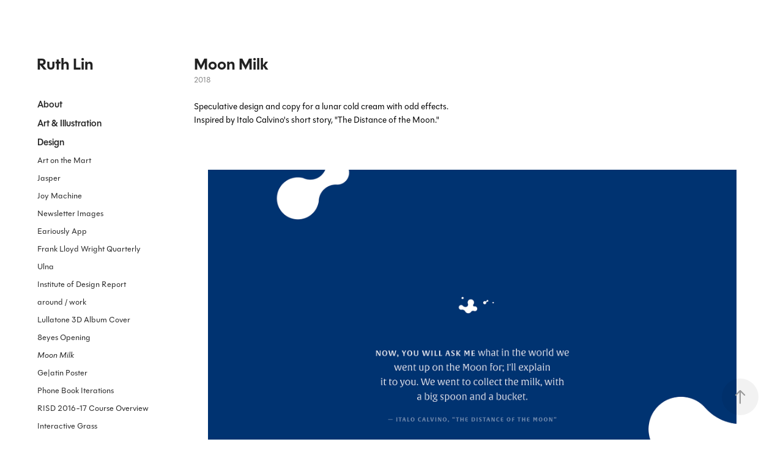

--- FILE ---
content_type: text/html; charset=utf-8
request_url: https://ruthl.in/moon-milk
body_size: 10274
content:
<!DOCTYPE HTML>
<html lang="en-US">
<head>
  <meta charset="UTF-8" />
  <meta name="viewport" content="width=device-width, initial-scale=1" />
      <meta name="keywords"  content="skincare,makeup,cream,bottle,Packaging,calvino,speculative,Label,copywriting,inspired" />
      <meta name="description"  content="Speculative design and copy for a lunar cold cream with odd effects. Inspired by Italo Calvino's short story, &quot;The Distance of the Moon.&quot;" />
      <meta name="twitter:card"  content="summary_large_image" />
      <meta name="twitter:site"  content="@AdobePortfolio" />
      <meta  property="og:title" content="Ruth Lin - Moon Milk" />
      <meta  property="og:description" content="Speculative design and copy for a lunar cold cream with odd effects. Inspired by Italo Calvino's short story, &quot;The Distance of the Moon.&quot;" />
      <meta  property="og:image" content="https://cdn.myportfolio.com/9d6cc6e5db0e56f873d2176015c5bb45/8c81eab1-61a3-43d3-b750-c25e6d9c0965_rwc_95x145x1174x920x1174.png?h=2cf734bb0289932ca82bd87f4e5cbb53" />
        <link rel="icon" href="https://cdn.myportfolio.com/9d6cc6e5db0e56f873d2176015c5bb45/1d0bb6ff-5117-439e-9b58-8a20eb3ad8c9_carw_1x1x32.png?h=6e8885957d1bc0ec86aab88f2f5697d7" />
      <link rel="stylesheet" href="/dist/css/main.css" type="text/css" />
      <link rel="stylesheet" href="https://cdn.myportfolio.com/9d6cc6e5db0e56f873d2176015c5bb45/112d2bc47f859d70d0e30dcc1a71c1d11762600491.css?h=a13b6ec999f018411372e9c3834f0e02" type="text/css" />
    <link rel="canonical" href="https://ruthl.in/moon-milk" />
      <title>Ruth Lin - Moon Milk</title>
    <script type="text/javascript" src="//use.typekit.net/ik/[base64].js?cb=35f77bfb8b50944859ea3d3804e7194e7a3173fb" async onload="
    try {
      window.Typekit.load();
    } catch (e) {
      console.warn('Typekit not loaded.');
    }
    "></script>
</head>
  <body class="transition-enabled">  <div class='page-background-video page-background-video-with-panel'>
  </div>
  <div class="js-responsive-nav">
    <div class="responsive-nav has-social">
      <div class="close-responsive-click-area js-close-responsive-nav">
        <div class="close-responsive-button"></div>
      </div>
          <nav data-hover-hint="nav">
      <div class="page-title">
        <a href="/about" >About</a>
      </div>
              <ul class="group">
                  <li class="gallery-title"><a href="/art" >Art &amp; Illustration</a></li>
              </ul>
              <ul class="group">
                  <li class="gallery-title"><a href="/gd" >Design</a></li>
            <li class="project-title"><a href="/art-on-the-mart" >Art on the Mart</a></li>
            <li class="project-title"><a href="/jasper" >Jasper</a></li>
            <li class="project-title"><a href="/joy-machine" >Joy Machine</a></li>
            <li class="project-title"><a href="/newsletter-images" >Newsletter Images</a></li>
            <li class="project-title"><a href="/eariously-app" >Eariously App</a></li>
            <li class="project-title"><a href="/frank-lloyd-wright-quarterly" >Frank Lloyd Wright Quarterly</a></li>
            <li class="project-title"><a href="/ulna" >Ulna</a></li>
            <li class="project-title"><a href="/idit-report" >Institute of Design Report</a></li>
            <li class="project-title"><a href="/around-work" >around / work</a></li>
            <li class="project-title"><a href="/lullatone-3d-album-cover-reboot" >Lullatone 3D Album Cover</a></li>
            <li class="project-title"><a href="/8eyes-opening" >8eyes Opening</a></li>
            <li class="project-title"><a href="/moon-milk" class="active">Moon Milk</a></li>
            <li class="project-title"><a href="/gelatin-poster" >Ge|atin Poster</a></li>
            <li class="project-title"><a href="/phone-book-iterations" >Phone Book Iterations</a></li>
            <li class="project-title"><a href="/risd-2016-17-course-overview" >RISD 2016-17 Course Overview</a></li>
            <li class="project-title"><a href="/interactive-grass" >Interactive Grass</a></li>
            <li class="project-title"><a href="/touch-me" >Touch Me</a></li>
            <li class="project-title"><a href="/nebula-cam" >Nebula Cam</a></li>
            <li class="project-title"><a href="/a-tfb-with-the-bfg" >A TFB with the BFG</a></li>
            <li class="project-title"><a href="/risd-convocation-gifs" >RISD Convocation 2016</a></li>
            <li class="project-title"><a href="/fuck-content" >Fuck Content</a></li>
            <li class="project-title"><a href="/joe-colombo-poster" >Joe Colombo Poster</a></li>
              </ul>
              <div class="social pf-nav-social" data-hover-hint="navSocialIcons">
                <ul>
                        <li>
                          <a href="http://www.behance.net/ruthlin" target="_blank">
                            <svg id="Layer_1" data-name="Layer 1" xmlns="http://www.w3.org/2000/svg" viewBox="0 0 30 24" class="icon"><path id="path-1" d="M18.83,14.38a2.78,2.78,0,0,0,.65,1.9,2.31,2.31,0,0,0,1.7.59,2.31,2.31,0,0,0,1.38-.41,1.79,1.79,0,0,0,.71-0.87h2.31a4.48,4.48,0,0,1-1.71,2.53,5,5,0,0,1-2.78.76,5.53,5.53,0,0,1-2-.37,4.34,4.34,0,0,1-1.55-1,4.77,4.77,0,0,1-1-1.63,6.29,6.29,0,0,1,0-4.13,4.83,4.83,0,0,1,1-1.64A4.64,4.64,0,0,1,19.09,9a4.86,4.86,0,0,1,2-.4A4.5,4.5,0,0,1,23.21,9a4.36,4.36,0,0,1,1.5,1.3,5.39,5.39,0,0,1,.84,1.86,7,7,0,0,1,.18,2.18h-6.9Zm3.67-3.24A1.94,1.94,0,0,0,21,10.6a2.26,2.26,0,0,0-1,.22,2,2,0,0,0-.66.54,1.94,1.94,0,0,0-.35.69,3.47,3.47,0,0,0-.12.65h4.29A2.75,2.75,0,0,0,22.5,11.14ZM18.29,6h5.36V7.35H18.29V6ZM13.89,17.7a4.4,4.4,0,0,1-1.51.7,6.44,6.44,0,0,1-1.73.22H4.24V5.12h6.24a7.7,7.7,0,0,1,1.73.17,3.67,3.67,0,0,1,1.33.56,2.6,2.6,0,0,1,.86,1,3.74,3.74,0,0,1,.3,1.58,3,3,0,0,1-.46,1.7,3.33,3.33,0,0,1-1.35,1.12,3.19,3.19,0,0,1,1.82,1.26,3.79,3.79,0,0,1,.59,2.17,3.79,3.79,0,0,1-.39,1.77A3.24,3.24,0,0,1,13.89,17.7ZM11.72,8.19a1.25,1.25,0,0,0-.45-0.47,1.88,1.88,0,0,0-.64-0.24,5.5,5.5,0,0,0-.76-0.05H7.16v3.16h3a2,2,0,0,0,1.28-.38A1.43,1.43,0,0,0,11.89,9,1.73,1.73,0,0,0,11.72,8.19ZM11.84,13a2.39,2.39,0,0,0-1.52-.45H7.16v3.73h3.11a3.61,3.61,0,0,0,.82-0.09A2,2,0,0,0,11.77,16a1.39,1.39,0,0,0,.47-0.54,1.85,1.85,0,0,0,.17-0.88A1.77,1.77,0,0,0,11.84,13Z"/></svg>
                          </a>
                        </li>
                        <li>
                          <a href="http://www.linkedin.com/in/linruth" target="_blank">
                            <svg version="1.1" id="Layer_1" xmlns="http://www.w3.org/2000/svg" xmlns:xlink="http://www.w3.org/1999/xlink" viewBox="0 0 30 24" style="enable-background:new 0 0 30 24;" xml:space="preserve" class="icon">
                            <path id="path-1_24_" d="M19.6,19v-5.8c0-1.4-0.5-2.4-1.7-2.4c-1,0-1.5,0.7-1.8,1.3C16,12.3,16,12.6,16,13v6h-3.4
                              c0,0,0.1-9.8,0-10.8H16v1.5c0,0,0,0,0,0h0v0C16.4,9,17.2,7.9,19,7.9c2.3,0,4,1.5,4,4.9V19H19.6z M8.9,6.7L8.9,6.7
                              C7.7,6.7,7,5.9,7,4.9C7,3.8,7.8,3,8.9,3s1.9,0.8,1.9,1.9C10.9,5.9,10.1,6.7,8.9,6.7z M10.6,19H7.2V8.2h3.4V19z"/>
                            </svg>
                          </a>
                        </li>
                        <li>
                          <a href="https://www.instagram.com/rootily/" target="_blank">
                            <svg version="1.1" id="Layer_1" xmlns="http://www.w3.org/2000/svg" xmlns:xlink="http://www.w3.org/1999/xlink" viewBox="0 0 30 24" style="enable-background:new 0 0 30 24;" xml:space="preserve" class="icon">
                            <g>
                              <path d="M15,5.4c2.1,0,2.4,0,3.2,0c0.8,0,1.2,0.2,1.5,0.3c0.4,0.1,0.6,0.3,0.9,0.6c0.3,0.3,0.5,0.5,0.6,0.9
                                c0.1,0.3,0.2,0.7,0.3,1.5c0,0.8,0,1.1,0,3.2s0,2.4,0,3.2c0,0.8-0.2,1.2-0.3,1.5c-0.1,0.4-0.3,0.6-0.6,0.9c-0.3,0.3-0.5,0.5-0.9,0.6
                                c-0.3,0.1-0.7,0.2-1.5,0.3c-0.8,0-1.1,0-3.2,0s-2.4,0-3.2,0c-0.8,0-1.2-0.2-1.5-0.3c-0.4-0.1-0.6-0.3-0.9-0.6
                                c-0.3-0.3-0.5-0.5-0.6-0.9c-0.1-0.3-0.2-0.7-0.3-1.5c0-0.8,0-1.1,0-3.2s0-2.4,0-3.2c0-0.8,0.2-1.2,0.3-1.5c0.1-0.4,0.3-0.6,0.6-0.9
                                c0.3-0.3,0.5-0.5,0.9-0.6c0.3-0.1,0.7-0.2,1.5-0.3C12.6,5.4,12.9,5.4,15,5.4 M15,4c-2.2,0-2.4,0-3.3,0c-0.9,0-1.4,0.2-1.9,0.4
                                c-0.5,0.2-1,0.5-1.4,0.9C7.9,5.8,7.6,6.2,7.4,6.8C7.2,7.3,7.1,7.9,7,8.7C7,9.6,7,9.8,7,12s0,2.4,0,3.3c0,0.9,0.2,1.4,0.4,1.9
                                c0.2,0.5,0.5,1,0.9,1.4c0.4,0.4,0.9,0.7,1.4,0.9c0.5,0.2,1.1,0.3,1.9,0.4c0.9,0,1.1,0,3.3,0s2.4,0,3.3,0c0.9,0,1.4-0.2,1.9-0.4
                                c0.5-0.2,1-0.5,1.4-0.9c0.4-0.4,0.7-0.9,0.9-1.4c0.2-0.5,0.3-1.1,0.4-1.9c0-0.9,0-1.1,0-3.3s0-2.4,0-3.3c0-0.9-0.2-1.4-0.4-1.9
                                c-0.2-0.5-0.5-1-0.9-1.4c-0.4-0.4-0.9-0.7-1.4-0.9c-0.5-0.2-1.1-0.3-1.9-0.4C17.4,4,17.2,4,15,4L15,4L15,4z"/>
                              <path d="M15,7.9c-2.3,0-4.1,1.8-4.1,4.1s1.8,4.1,4.1,4.1s4.1-1.8,4.1-4.1S17.3,7.9,15,7.9L15,7.9z M15,14.7c-1.5,0-2.7-1.2-2.7-2.7
                                c0-1.5,1.2-2.7,2.7-2.7s2.7,1.2,2.7,2.7C17.7,13.5,16.5,14.7,15,14.7L15,14.7z"/>
                              <path d="M20.2,7.7c0,0.5-0.4,1-1,1s-1-0.4-1-1s0.4-1,1-1S20.2,7.2,20.2,7.7L20.2,7.7z"/>
                            </g>
                            </svg>
                          </a>
                        </li>
                        <li>
                          <a href="https://dribbble.com/rootily" target="_blank">
                            <svg xmlns="http://www.w3.org/2000/svg" xmlns:xlink="http://www.w3.org/1999/xlink" version="1.1" id="Layer_1" x="0px" y="0px" viewBox="0 0 30 24" xml:space="preserve" class="icon"><path d="M15 20c-4.41 0-8-3.59-8-8s3.59-8 8-8c4.41 0 8 3.6 8 8S19.41 20 15 20L15 20z M21.75 13.1 c-0.23-0.07-2.12-0.64-4.26-0.29c0.89 2.5 1.3 4.5 1.3 4.87C20.35 16.6 21.4 15 21.8 13.1L21.75 13.1z M17.67 18.3 c-0.1-0.6-0.5-2.69-1.46-5.18c-0.02 0-0.03 0.01-0.05 0.01c-3.85 1.34-5.24 4.02-5.36 4.27c1.16 0.9 2.6 1.4 4.2 1.4 C15.95 18.8 16.9 18.6 17.7 18.3L17.67 18.3z M9.92 16.58c0.15-0.27 2.03-3.37 5.55-4.51c0.09-0.03 0.18-0.06 0.27-0.08 c-0.17-0.39-0.36-0.78-0.55-1.16c-3.41 1.02-6.72 0.98-7.02 0.97c0 0.1 0 0.1 0 0.21C8.17 13.8 8.8 15.4 9.9 16.58L9.92 16.6 z M8.31 10.61c0.31 0 3.1 0 6.32-0.83c-1.13-2.01-2.35-3.7-2.53-3.95C10.18 6.7 8.8 8.5 8.3 10.61L8.31 10.61z M13.4 5.4 c0.19 0.2 1.4 1.9 2.5 4c2.43-0.91 3.46-2.29 3.58-2.47C18.32 5.8 16.7 5.2 15 5.18C14.45 5.2 13.9 5.2 13.4 5.4 L13.4 5.37z M20.29 7.69c-0.14 0.19-1.29 1.66-3.82 2.69c0.16 0.3 0.3 0.7 0.5 0.99c0.05 0.1 0.1 0.2 0.1 0.3 c2.27-0.29 4.5 0.2 4.8 0.22C21.82 10.3 21.2 8.8 20.3 7.69L20.29 7.69z"/></svg>
                          </a>
                        </li>
                </ul>
              </div>
          </nav>
    </div>
  </div>
  <div class="site-wrap cfix js-site-wrap">
    <div class="site-container">
      <div class="site-content e2e-site-content">
        <div class="sidebar-content">
          <header class="site-header">
              <div class="logo-wrap" data-hover-hint="logo">
                    <div class="logo e2e-site-logo-text logo-text  ">
    <a href="/gd" class="preserve-whitespace">Ruth Lin</a>

</div>
              </div>
  <div class="hamburger-click-area js-hamburger">
    <div class="hamburger">
      <i></i>
      <i></i>
      <i></i>
    </div>
  </div>
          </header>
              <nav data-hover-hint="nav">
      <div class="page-title">
        <a href="/about" >About</a>
      </div>
              <ul class="group">
                  <li class="gallery-title"><a href="/art" >Art &amp; Illustration</a></li>
              </ul>
              <ul class="group">
                  <li class="gallery-title"><a href="/gd" >Design</a></li>
            <li class="project-title"><a href="/art-on-the-mart" >Art on the Mart</a></li>
            <li class="project-title"><a href="/jasper" >Jasper</a></li>
            <li class="project-title"><a href="/joy-machine" >Joy Machine</a></li>
            <li class="project-title"><a href="/newsletter-images" >Newsletter Images</a></li>
            <li class="project-title"><a href="/eariously-app" >Eariously App</a></li>
            <li class="project-title"><a href="/frank-lloyd-wright-quarterly" >Frank Lloyd Wright Quarterly</a></li>
            <li class="project-title"><a href="/ulna" >Ulna</a></li>
            <li class="project-title"><a href="/idit-report" >Institute of Design Report</a></li>
            <li class="project-title"><a href="/around-work" >around / work</a></li>
            <li class="project-title"><a href="/lullatone-3d-album-cover-reboot" >Lullatone 3D Album Cover</a></li>
            <li class="project-title"><a href="/8eyes-opening" >8eyes Opening</a></li>
            <li class="project-title"><a href="/moon-milk" class="active">Moon Milk</a></li>
            <li class="project-title"><a href="/gelatin-poster" >Ge|atin Poster</a></li>
            <li class="project-title"><a href="/phone-book-iterations" >Phone Book Iterations</a></li>
            <li class="project-title"><a href="/risd-2016-17-course-overview" >RISD 2016-17 Course Overview</a></li>
            <li class="project-title"><a href="/interactive-grass" >Interactive Grass</a></li>
            <li class="project-title"><a href="/touch-me" >Touch Me</a></li>
            <li class="project-title"><a href="/nebula-cam" >Nebula Cam</a></li>
            <li class="project-title"><a href="/a-tfb-with-the-bfg" >A TFB with the BFG</a></li>
            <li class="project-title"><a href="/risd-convocation-gifs" >RISD Convocation 2016</a></li>
            <li class="project-title"><a href="/fuck-content" >Fuck Content</a></li>
            <li class="project-title"><a href="/joe-colombo-poster" >Joe Colombo Poster</a></li>
              </ul>
                  <div class="social pf-nav-social" data-hover-hint="navSocialIcons">
                    <ul>
                            <li>
                              <a href="http://www.behance.net/ruthlin" target="_blank">
                                <svg id="Layer_1" data-name="Layer 1" xmlns="http://www.w3.org/2000/svg" viewBox="0 0 30 24" class="icon"><path id="path-1" d="M18.83,14.38a2.78,2.78,0,0,0,.65,1.9,2.31,2.31,0,0,0,1.7.59,2.31,2.31,0,0,0,1.38-.41,1.79,1.79,0,0,0,.71-0.87h2.31a4.48,4.48,0,0,1-1.71,2.53,5,5,0,0,1-2.78.76,5.53,5.53,0,0,1-2-.37,4.34,4.34,0,0,1-1.55-1,4.77,4.77,0,0,1-1-1.63,6.29,6.29,0,0,1,0-4.13,4.83,4.83,0,0,1,1-1.64A4.64,4.64,0,0,1,19.09,9a4.86,4.86,0,0,1,2-.4A4.5,4.5,0,0,1,23.21,9a4.36,4.36,0,0,1,1.5,1.3,5.39,5.39,0,0,1,.84,1.86,7,7,0,0,1,.18,2.18h-6.9Zm3.67-3.24A1.94,1.94,0,0,0,21,10.6a2.26,2.26,0,0,0-1,.22,2,2,0,0,0-.66.54,1.94,1.94,0,0,0-.35.69,3.47,3.47,0,0,0-.12.65h4.29A2.75,2.75,0,0,0,22.5,11.14ZM18.29,6h5.36V7.35H18.29V6ZM13.89,17.7a4.4,4.4,0,0,1-1.51.7,6.44,6.44,0,0,1-1.73.22H4.24V5.12h6.24a7.7,7.7,0,0,1,1.73.17,3.67,3.67,0,0,1,1.33.56,2.6,2.6,0,0,1,.86,1,3.74,3.74,0,0,1,.3,1.58,3,3,0,0,1-.46,1.7,3.33,3.33,0,0,1-1.35,1.12,3.19,3.19,0,0,1,1.82,1.26,3.79,3.79,0,0,1,.59,2.17,3.79,3.79,0,0,1-.39,1.77A3.24,3.24,0,0,1,13.89,17.7ZM11.72,8.19a1.25,1.25,0,0,0-.45-0.47,1.88,1.88,0,0,0-.64-0.24,5.5,5.5,0,0,0-.76-0.05H7.16v3.16h3a2,2,0,0,0,1.28-.38A1.43,1.43,0,0,0,11.89,9,1.73,1.73,0,0,0,11.72,8.19ZM11.84,13a2.39,2.39,0,0,0-1.52-.45H7.16v3.73h3.11a3.61,3.61,0,0,0,.82-0.09A2,2,0,0,0,11.77,16a1.39,1.39,0,0,0,.47-0.54,1.85,1.85,0,0,0,.17-0.88A1.77,1.77,0,0,0,11.84,13Z"/></svg>
                              </a>
                            </li>
                            <li>
                              <a href="http://www.linkedin.com/in/linruth" target="_blank">
                                <svg version="1.1" id="Layer_1" xmlns="http://www.w3.org/2000/svg" xmlns:xlink="http://www.w3.org/1999/xlink" viewBox="0 0 30 24" style="enable-background:new 0 0 30 24;" xml:space="preserve" class="icon">
                                <path id="path-1_24_" d="M19.6,19v-5.8c0-1.4-0.5-2.4-1.7-2.4c-1,0-1.5,0.7-1.8,1.3C16,12.3,16,12.6,16,13v6h-3.4
                                  c0,0,0.1-9.8,0-10.8H16v1.5c0,0,0,0,0,0h0v0C16.4,9,17.2,7.9,19,7.9c2.3,0,4,1.5,4,4.9V19H19.6z M8.9,6.7L8.9,6.7
                                  C7.7,6.7,7,5.9,7,4.9C7,3.8,7.8,3,8.9,3s1.9,0.8,1.9,1.9C10.9,5.9,10.1,6.7,8.9,6.7z M10.6,19H7.2V8.2h3.4V19z"/>
                                </svg>
                              </a>
                            </li>
                            <li>
                              <a href="https://www.instagram.com/rootily/" target="_blank">
                                <svg version="1.1" id="Layer_1" xmlns="http://www.w3.org/2000/svg" xmlns:xlink="http://www.w3.org/1999/xlink" viewBox="0 0 30 24" style="enable-background:new 0 0 30 24;" xml:space="preserve" class="icon">
                                <g>
                                  <path d="M15,5.4c2.1,0,2.4,0,3.2,0c0.8,0,1.2,0.2,1.5,0.3c0.4,0.1,0.6,0.3,0.9,0.6c0.3,0.3,0.5,0.5,0.6,0.9
                                    c0.1,0.3,0.2,0.7,0.3,1.5c0,0.8,0,1.1,0,3.2s0,2.4,0,3.2c0,0.8-0.2,1.2-0.3,1.5c-0.1,0.4-0.3,0.6-0.6,0.9c-0.3,0.3-0.5,0.5-0.9,0.6
                                    c-0.3,0.1-0.7,0.2-1.5,0.3c-0.8,0-1.1,0-3.2,0s-2.4,0-3.2,0c-0.8,0-1.2-0.2-1.5-0.3c-0.4-0.1-0.6-0.3-0.9-0.6
                                    c-0.3-0.3-0.5-0.5-0.6-0.9c-0.1-0.3-0.2-0.7-0.3-1.5c0-0.8,0-1.1,0-3.2s0-2.4,0-3.2c0-0.8,0.2-1.2,0.3-1.5c0.1-0.4,0.3-0.6,0.6-0.9
                                    c0.3-0.3,0.5-0.5,0.9-0.6c0.3-0.1,0.7-0.2,1.5-0.3C12.6,5.4,12.9,5.4,15,5.4 M15,4c-2.2,0-2.4,0-3.3,0c-0.9,0-1.4,0.2-1.9,0.4
                                    c-0.5,0.2-1,0.5-1.4,0.9C7.9,5.8,7.6,6.2,7.4,6.8C7.2,7.3,7.1,7.9,7,8.7C7,9.6,7,9.8,7,12s0,2.4,0,3.3c0,0.9,0.2,1.4,0.4,1.9
                                    c0.2,0.5,0.5,1,0.9,1.4c0.4,0.4,0.9,0.7,1.4,0.9c0.5,0.2,1.1,0.3,1.9,0.4c0.9,0,1.1,0,3.3,0s2.4,0,3.3,0c0.9,0,1.4-0.2,1.9-0.4
                                    c0.5-0.2,1-0.5,1.4-0.9c0.4-0.4,0.7-0.9,0.9-1.4c0.2-0.5,0.3-1.1,0.4-1.9c0-0.9,0-1.1,0-3.3s0-2.4,0-3.3c0-0.9-0.2-1.4-0.4-1.9
                                    c-0.2-0.5-0.5-1-0.9-1.4c-0.4-0.4-0.9-0.7-1.4-0.9c-0.5-0.2-1.1-0.3-1.9-0.4C17.4,4,17.2,4,15,4L15,4L15,4z"/>
                                  <path d="M15,7.9c-2.3,0-4.1,1.8-4.1,4.1s1.8,4.1,4.1,4.1s4.1-1.8,4.1-4.1S17.3,7.9,15,7.9L15,7.9z M15,14.7c-1.5,0-2.7-1.2-2.7-2.7
                                    c0-1.5,1.2-2.7,2.7-2.7s2.7,1.2,2.7,2.7C17.7,13.5,16.5,14.7,15,14.7L15,14.7z"/>
                                  <path d="M20.2,7.7c0,0.5-0.4,1-1,1s-1-0.4-1-1s0.4-1,1-1S20.2,7.2,20.2,7.7L20.2,7.7z"/>
                                </g>
                                </svg>
                              </a>
                            </li>
                            <li>
                              <a href="https://dribbble.com/rootily" target="_blank">
                                <svg xmlns="http://www.w3.org/2000/svg" xmlns:xlink="http://www.w3.org/1999/xlink" version="1.1" id="Layer_1" x="0px" y="0px" viewBox="0 0 30 24" xml:space="preserve" class="icon"><path d="M15 20c-4.41 0-8-3.59-8-8s3.59-8 8-8c4.41 0 8 3.6 8 8S19.41 20 15 20L15 20z M21.75 13.1 c-0.23-0.07-2.12-0.64-4.26-0.29c0.89 2.5 1.3 4.5 1.3 4.87C20.35 16.6 21.4 15 21.8 13.1L21.75 13.1z M17.67 18.3 c-0.1-0.6-0.5-2.69-1.46-5.18c-0.02 0-0.03 0.01-0.05 0.01c-3.85 1.34-5.24 4.02-5.36 4.27c1.16 0.9 2.6 1.4 4.2 1.4 C15.95 18.8 16.9 18.6 17.7 18.3L17.67 18.3z M9.92 16.58c0.15-0.27 2.03-3.37 5.55-4.51c0.09-0.03 0.18-0.06 0.27-0.08 c-0.17-0.39-0.36-0.78-0.55-1.16c-3.41 1.02-6.72 0.98-7.02 0.97c0 0.1 0 0.1 0 0.21C8.17 13.8 8.8 15.4 9.9 16.58L9.92 16.6 z M8.31 10.61c0.31 0 3.1 0 6.32-0.83c-1.13-2.01-2.35-3.7-2.53-3.95C10.18 6.7 8.8 8.5 8.3 10.61L8.31 10.61z M13.4 5.4 c0.19 0.2 1.4 1.9 2.5 4c2.43-0.91 3.46-2.29 3.58-2.47C18.32 5.8 16.7 5.2 15 5.18C14.45 5.2 13.9 5.2 13.4 5.4 L13.4 5.37z M20.29 7.69c-0.14 0.19-1.29 1.66-3.82 2.69c0.16 0.3 0.3 0.7 0.5 0.99c0.05 0.1 0.1 0.2 0.1 0.3 c2.27-0.29 4.5 0.2 4.8 0.22C21.82 10.3 21.2 8.8 20.3 7.69L20.29 7.69z"/></svg>
                              </a>
                            </li>
                    </ul>
                  </div>
              </nav>
        </div>
        <main>
  <div class="page-container" data-context="page.page.container" data-hover-hint="pageContainer">
    <section class="page standard-modules">
        <header class="page-header content" data-context="pages" data-identity="id:p5cbefdd965b12e74cc751db398927ba576eee28b602e5f50c94ae" data-hover-hint="pageHeader" data-hover-hint-id="p5cbefdd965b12e74cc751db398927ba576eee28b602e5f50c94ae">
            <h1 class="title preserve-whitespace e2e-site-page-title">Moon Milk</h1>
            <div class="date">2018</div>
            <p class="description">Speculative design and copy for a lunar cold cream with odd effects. Inspired by Italo Calvino's short story, &quot;The Distance of the Moon.&quot;</p>
        </header>
      <div class="page-content js-page-content" data-context="pages" data-identity="id:p5cbefdd965b12e74cc751db398927ba576eee28b602e5f50c94ae">
        <div id="project-canvas" class="js-project-modules modules content">
          <div id="project-modules">
              
              <div class="project-module module image project-module-image js-js-project-module"  style="padding-top: 0px;
padding-bottom: 0px;
">

  

  
     <div class="js-lightbox" data-src="https://cdn.myportfolio.com/9d6cc6e5db0e56f873d2176015c5bb45/e4a16ad3-b0ea-4584-844b-bc56d4dcda56.png?h=c2b8ff617321227964ff4d8be7d630db">
           <img
             class="js-lazy e2e-site-project-module-image"
             src="[data-uri]"
             data-src="https://cdn.myportfolio.com/9d6cc6e5db0e56f873d2176015c5bb45/e4a16ad3-b0ea-4584-844b-bc56d4dcda56_rw_1920.png?h=ff2237b64b32be4c89b945992411b006"
             data-srcset="https://cdn.myportfolio.com/9d6cc6e5db0e56f873d2176015c5bb45/e4a16ad3-b0ea-4584-844b-bc56d4dcda56_rw_600.png?h=d7059548fb1621733588a1d3bb3b435c 600w,https://cdn.myportfolio.com/9d6cc6e5db0e56f873d2176015c5bb45/e4a16ad3-b0ea-4584-844b-bc56d4dcda56_rw_1200.png?h=c12f62dc3f42d806c75ab3cb160fa5e5 1200w,https://cdn.myportfolio.com/9d6cc6e5db0e56f873d2176015c5bb45/e4a16ad3-b0ea-4584-844b-bc56d4dcda56_rw_1920.png?h=ff2237b64b32be4c89b945992411b006 1920w,"
             data-sizes="(max-width: 1920px) 100vw, 1920px"
             width="1920"
             height="0"
             style="padding-bottom: 217.83%; background: rgba(0, 0, 0, 0.03)"
             
           >
     </div>
  

</div>

              
              
              
              
              
              
              
              
              
              <div class="project-module module image project-module-image js-js-project-module" >

  

  
     <div class="js-lightbox" data-src="https://cdn.myportfolio.com/9d6cc6e5db0e56f873d2176015c5bb45/fa43c319-2bac-4a25-934c-c7868f4c2baf.png?h=5f6928c80bff17cb65e8fc42f0b182ed">
           <img
             class="js-lazy e2e-site-project-module-image"
             src="[data-uri]"
             data-src="https://cdn.myportfolio.com/9d6cc6e5db0e56f873d2176015c5bb45/fa43c319-2bac-4a25-934c-c7868f4c2baf_rw_1920.png?h=5a4348923bb08ceb720a90b4e4f20078"
             data-srcset="https://cdn.myportfolio.com/9d6cc6e5db0e56f873d2176015c5bb45/fa43c319-2bac-4a25-934c-c7868f4c2baf_rw_600.png?h=50ed1b19087d3b8a47530a5473e4d1bb 600w,https://cdn.myportfolio.com/9d6cc6e5db0e56f873d2176015c5bb45/fa43c319-2bac-4a25-934c-c7868f4c2baf_rw_1200.png?h=77936ed5d9839566ca80d2813d78be0d 1200w,https://cdn.myportfolio.com/9d6cc6e5db0e56f873d2176015c5bb45/fa43c319-2bac-4a25-934c-c7868f4c2baf_rw_1920.png?h=5a4348923bb08ceb720a90b4e4f20078 1920w,"
             data-sizes="(max-width: 1920px) 100vw, 1920px"
             width="1920"
             height="0"
             style="padding-bottom: 69.5%; background: rgba(0, 0, 0, 0.03)"
             
           >
     </div>
  

</div>

              
              
              
              
              
              
              
              
          </div>
        </div>
      </div>
    </section>
          <section class="other-projects" data-context="page.page.other_pages" data-hover-hint="otherPages">
            <div class="title-wrapper">
              <div class="title-container">
                  <h3 class="other-projects-title preserve-whitespace">More projects:</h3>
              </div>
            </div>
            <div class="project-covers">
                  <a class="project-cover js-project-cover-touch hold-space" href="/eariously-app" data-context="pages" data-identity="id:p5ea348b856739e3b4bf5fa95ace9af6efd6394eb481e25ed9574c" >
                    <div class="cover-content-container">
                      <div class="cover-image-wrap">
                        <div class="cover-image">
                            <div class="cover cover-normal">

            <img
              class="cover__img js-lazy"
              src="https://cdn.myportfolio.com/9d6cc6e5db0e56f873d2176015c5bb45/5cc32079-d041-4d22-8346-133e197415dc_rwc_405x138x1088x850x32.gif?h=f5fc05c34c128fa3d8ef7a13c6ceba09"
              data-src="https://cdn.myportfolio.com/9d6cc6e5db0e56f873d2176015c5bb45/5cc32079-d041-4d22-8346-133e197415dc_rwc_405x138x1088x850x1088.gif?h=bbb65bcd95d42c460c25083e4916903a"
              data-srcset="https://cdn.myportfolio.com/9d6cc6e5db0e56f873d2176015c5bb45/5cc32079-d041-4d22-8346-133e197415dc_rwc_405x138x1088x850x640.gif?h=2b66dc124ebe524a5f6454129eed8246 640w, https://cdn.myportfolio.com/9d6cc6e5db0e56f873d2176015c5bb45/5cc32079-d041-4d22-8346-133e197415dc_rwc_405x138x1088x850x1280.gif?h=39abf428195e3ee5d6b181d6c9f94bc0 1280w, https://cdn.myportfolio.com/9d6cc6e5db0e56f873d2176015c5bb45/5cc32079-d041-4d22-8346-133e197415dc_rwc_405x138x1088x850x1366.gif?h=93362534bf0537c36fbcfbf3895d01bb 1366w, https://cdn.myportfolio.com/9d6cc6e5db0e56f873d2176015c5bb45/5cc32079-d041-4d22-8346-133e197415dc_rwc_405x138x1088x850x1088.gif?h=bbb65bcd95d42c460c25083e4916903a 1920w, https://cdn.myportfolio.com/9d6cc6e5db0e56f873d2176015c5bb45/5cc32079-d041-4d22-8346-133e197415dc_rwc_405x138x1088x850x1088.gif?h=bbb65bcd95d42c460c25083e4916903a 2560w, https://cdn.myportfolio.com/9d6cc6e5db0e56f873d2176015c5bb45/5cc32079-d041-4d22-8346-133e197415dc_rwc_405x138x1088x850x1088.gif?h=bbb65bcd95d42c460c25083e4916903a 5120w"
              data-sizes="(max-width: 540px) 100vw, (max-width: 768px) 50vw, calc(1700px / 3)"
            >
                                      </div>
                        </div>
                      </div>
                      <div class="details-wrap">
                        <div class="details">
                          <div class="details-inner">
                              <div class="date">2019</div>
                              <div class="title preserve-whitespace">Eariously App</div>
                              <div class="description">Logo, branding, and mobile UI design for Eariously, an app that lets you listen to the things you want to read. App by Nick Rimsa and Brendan Barr, UX by Kia Jones, UI by me.</div>
                          </div>
                        </div>
                      </div>
                    </div>
                  </a>
                  <a class="project-cover js-project-cover-touch hold-space" href="/nebula-cam" data-context="pages" data-identity="id:p5f605c151c6bb4190963629abc3703170160e7f8f621be45b3784" >
                    <div class="cover-content-container">
                      <div class="cover-image-wrap">
                        <div class="cover-image">
                            <div class="cover cover-normal">

            <img
              class="cover__img js-lazy"
              src="https://cdn.myportfolio.com/9d6cc6e5db0e56f873d2176015c5bb45/e4a0270f-328c-44dd-bf77-851896afc83f_rwc_304x160x588x460x32.gif?h=d877753f5e52b955384e6dc39715c43b"
              data-src="https://cdn.myportfolio.com/9d6cc6e5db0e56f873d2176015c5bb45/e4a0270f-328c-44dd-bf77-851896afc83f_rwc_304x160x588x460x588.gif?h=9fbf926ded1b5e3ab9b3bc92a08ee30f"
              data-srcset="https://cdn.myportfolio.com/9d6cc6e5db0e56f873d2176015c5bb45/e4a0270f-328c-44dd-bf77-851896afc83f_rwc_304x160x588x460x640.gif?h=d48353c7092b87c793d3887a07333efc 640w, https://cdn.myportfolio.com/9d6cc6e5db0e56f873d2176015c5bb45/e4a0270f-328c-44dd-bf77-851896afc83f_rwc_304x160x588x460x1280.gif?h=e57411c1fcc3b266fc3d47f16348cdd2 1280w, https://cdn.myportfolio.com/9d6cc6e5db0e56f873d2176015c5bb45/e4a0270f-328c-44dd-bf77-851896afc83f_rwc_304x160x588x460x1366.gif?h=bab342e654381c72e40a721cbb8b871c 1366w, https://cdn.myportfolio.com/9d6cc6e5db0e56f873d2176015c5bb45/e4a0270f-328c-44dd-bf77-851896afc83f_rwc_304x160x588x460x1920.gif?h=a5af37e6844fe7a440c0cd3f8283b0e2 1920w, https://cdn.myportfolio.com/9d6cc6e5db0e56f873d2176015c5bb45/e4a0270f-328c-44dd-bf77-851896afc83f_rwc_304x160x588x460x588.gif?h=9fbf926ded1b5e3ab9b3bc92a08ee30f 2560w, https://cdn.myportfolio.com/9d6cc6e5db0e56f873d2176015c5bb45/e4a0270f-328c-44dd-bf77-851896afc83f_rwc_304x160x588x460x588.gif?h=9fbf926ded1b5e3ab9b3bc92a08ee30f 5120w"
              data-sizes="(max-width: 540px) 100vw, (max-width: 768px) 50vw, calc(1700px / 3)"
            >
                                      </div>
                        </div>
                      </div>
                      <div class="details-wrap">
                        <div class="details">
                          <div class="details-inner">
                              <div class="date">2017</div>
                              <div class="title preserve-whitespace">Nebula Cam</div>
                              <div class="description">A program that records movement on a webcam over time with a nebula of lines. Coded with Processing.</div>
                          </div>
                        </div>
                      </div>
                    </div>
                  </a>
                  <a class="project-cover js-project-cover-touch hold-space" href="/gelatin-poster" data-context="pages" data-identity="id:p56c5671be6666f5872ad6251ba358934be1432c54a4c0de0ea4ad" >
                    <div class="cover-content-container">
                      <div class="cover-image-wrap">
                        <div class="cover-image">
                            <div class="cover cover-normal">

            <img
              class="cover__img js-lazy"
              src="https://cdn.myportfolio.com/9d6cc6e5db0e56f873d2176015c5bb45/8896b8cfc90a6b5133342781ad2880ea4cdd46631d0cfc445126ab8484e721df6ba001dc0568db98_carw_202x158x32.png?h=2a0aaaa750537a86b80ce0d8ebe27c34&amp;url=aHR0cHM6Ly9taXItczMtY2RuLWNmLmJlaGFuY2UubmV0L3Byb2plY3RzL29yaWdpbmFsLzRlMGIxMDMzMjQ3NjI1LlkzSnZjQ3d4TWpZMExEazRPQ3cwTkRFc01qUTAucG5n"
              data-src="https://cdn.myportfolio.com/9d6cc6e5db0e56f873d2176015c5bb45/8896b8cfc90a6b5133342781ad2880ea4cdd46631d0cfc445126ab8484e721df6ba001dc0568db98_car_202x158.png?h=720a00fff2d8a05056920dab84a6a4a0&amp;url=aHR0cHM6Ly9taXItczMtY2RuLWNmLmJlaGFuY2UubmV0L3Byb2plY3RzL29yaWdpbmFsLzRlMGIxMDMzMjQ3NjI1LlkzSnZjQ3d4TWpZMExEazRPQ3cwTkRFc01qUTAucG5n"
              data-srcset="https://cdn.myportfolio.com/9d6cc6e5db0e56f873d2176015c5bb45/8896b8cfc90a6b5133342781ad2880ea4cdd46631d0cfc445126ab8484e721df6ba001dc0568db98_carw_202x158x640.png?h=3d82512d0dcc79ae408eb0730cbb9e23&amp;url=aHR0cHM6Ly9taXItczMtY2RuLWNmLmJlaGFuY2UubmV0L3Byb2plY3RzL29yaWdpbmFsLzRlMGIxMDMzMjQ3NjI1LlkzSnZjQ3d4TWpZMExEazRPQ3cwTkRFc01qUTAucG5n 640w, https://cdn.myportfolio.com/9d6cc6e5db0e56f873d2176015c5bb45/8896b8cfc90a6b5133342781ad2880ea4cdd46631d0cfc445126ab8484e721df6ba001dc0568db98_carw_202x158x1280.png?h=351e5fae4fd1ecfa3aae80f597b2c6d3&amp;url=aHR0cHM6Ly9taXItczMtY2RuLWNmLmJlaGFuY2UubmV0L3Byb2plY3RzL29yaWdpbmFsLzRlMGIxMDMzMjQ3NjI1LlkzSnZjQ3d4TWpZMExEazRPQ3cwTkRFc01qUTAucG5n 1280w, https://cdn.myportfolio.com/9d6cc6e5db0e56f873d2176015c5bb45/8896b8cfc90a6b5133342781ad2880ea4cdd46631d0cfc445126ab8484e721df6ba001dc0568db98_carw_202x158x1366.png?h=c9d3b52ce37e3e0b64fed9b940bdf8bb&amp;url=aHR0cHM6Ly9taXItczMtY2RuLWNmLmJlaGFuY2UubmV0L3Byb2plY3RzL29yaWdpbmFsLzRlMGIxMDMzMjQ3NjI1LlkzSnZjQ3d4TWpZMExEazRPQ3cwTkRFc01qUTAucG5n 1366w, https://cdn.myportfolio.com/9d6cc6e5db0e56f873d2176015c5bb45/8896b8cfc90a6b5133342781ad2880ea4cdd46631d0cfc445126ab8484e721df6ba001dc0568db98_carw_202x158x1920.png?h=72ee76fd027865d20ad82597640c146a&amp;url=aHR0cHM6Ly9taXItczMtY2RuLWNmLmJlaGFuY2UubmV0L3Byb2plY3RzL29yaWdpbmFsLzRlMGIxMDMzMjQ3NjI1LlkzSnZjQ3d4TWpZMExEazRPQ3cwTkRFc01qUTAucG5n 1920w, https://cdn.myportfolio.com/9d6cc6e5db0e56f873d2176015c5bb45/8896b8cfc90a6b5133342781ad2880ea4cdd46631d0cfc445126ab8484e721df6ba001dc0568db98_carw_202x158x2560.png?h=0e0d82c4b76577f36534cc870754e06b&amp;url=aHR0cHM6Ly9taXItczMtY2RuLWNmLmJlaGFuY2UubmV0L3Byb2plY3RzL29yaWdpbmFsLzRlMGIxMDMzMjQ3NjI1LlkzSnZjQ3d4TWpZMExEazRPQ3cwTkRFc01qUTAucG5n 2560w, https://cdn.myportfolio.com/9d6cc6e5db0e56f873d2176015c5bb45/8896b8cfc90a6b5133342781ad2880ea4cdd46631d0cfc445126ab8484e721df6ba001dc0568db98_carw_202x158x5120.png?h=6eeb28b06f5d8f8ed1a345dda44ec0d9&amp;url=aHR0cHM6Ly9taXItczMtY2RuLWNmLmJlaGFuY2UubmV0L3Byb2plY3RzL29yaWdpbmFsLzRlMGIxMDMzMjQ3NjI1LlkzSnZjQ3d4TWpZMExEazRPQ3cwTkRFc01qUTAucG5n 5120w"
              data-sizes="(max-width: 540px) 100vw, (max-width: 768px) 50vw, calc(1700px / 3)"
            >
                                      </div>
                        </div>
                      </div>
                      <div class="details-wrap">
                        <div class="details">
                          <div class="details-inner">
                              <div class="date">2015</div>
                              <div class="title preserve-whitespace">Ge|atin Poster</div>
                              <div class="description">A poster presenting two ways to view the food ingredient, gelatin.</div>
                          </div>
                        </div>
                      </div>
                    </div>
                  </a>
                  <a class="project-cover js-project-cover-touch hold-space" href="/idit-report" data-context="pages" data-identity="id:p6852625b420850363ba198fc5428ce608fa59b66f8ad6434b8427" >
                    <div class="cover-content-container">
                      <div class="cover-image-wrap">
                        <div class="cover-image">
                            <div class="cover cover-normal">

            <img
              class="cover__img js-lazy"
              src="https://cdn.myportfolio.com/9d6cc6e5db0e56f873d2176015c5bb45/c24821a8-8ea6-4009-87af-3f5b8bd34522_rwc_0x637x1920x1501x32.jpg?h=3ded70b7a654d31871625a18a54afc03"
              data-src="https://cdn.myportfolio.com/9d6cc6e5db0e56f873d2176015c5bb45/c24821a8-8ea6-4009-87af-3f5b8bd34522_rwc_0x637x1920x1501x1920.jpg?h=f2a5756b6c068a17a581f517c78d289c"
              data-srcset="https://cdn.myportfolio.com/9d6cc6e5db0e56f873d2176015c5bb45/c24821a8-8ea6-4009-87af-3f5b8bd34522_rwc_0x637x1920x1501x640.jpg?h=249a8bb87acc376957da840f6256505a 640w, https://cdn.myportfolio.com/9d6cc6e5db0e56f873d2176015c5bb45/c24821a8-8ea6-4009-87af-3f5b8bd34522_rwc_0x637x1920x1501x1280.jpg?h=92c6ad527cac1f506b9a027ab935c290 1280w, https://cdn.myportfolio.com/9d6cc6e5db0e56f873d2176015c5bb45/c24821a8-8ea6-4009-87af-3f5b8bd34522_rwc_0x637x1920x1501x1366.jpg?h=0114cd8182add626f01c3f3a6c91daf9 1366w, https://cdn.myportfolio.com/9d6cc6e5db0e56f873d2176015c5bb45/c24821a8-8ea6-4009-87af-3f5b8bd34522_rwc_0x637x1920x1501x1920.jpg?h=f2a5756b6c068a17a581f517c78d289c 1920w, https://cdn.myportfolio.com/9d6cc6e5db0e56f873d2176015c5bb45/c24821a8-8ea6-4009-87af-3f5b8bd34522_rwc_0x637x1920x1501x1920.jpg?h=f2a5756b6c068a17a581f517c78d289c 2560w, https://cdn.myportfolio.com/9d6cc6e5db0e56f873d2176015c5bb45/c24821a8-8ea6-4009-87af-3f5b8bd34522_rwc_0x637x1920x1501x1920.jpg?h=f2a5756b6c068a17a581f517c78d289c 5120w"
              data-sizes="(max-width: 540px) 100vw, (max-width: 768px) 50vw, calc(1700px / 3)"
            >
                                      </div>
                        </div>
                      </div>
                      <div class="details-wrap">
                        <div class="details">
                          <div class="details-inner">
                              <div class="date">2024</div>
                              <div class="title preserve-whitespace">Institute of Design Report</div>
                              <div class="description">A book for the Institute of Design at Illinois Tech, on how design can transform organizations in the age of AI. Design by me, documentation by Will Miller.</div>
                          </div>
                        </div>
                      </div>
                    </div>
                  </a>
                  <a class="project-cover js-project-cover-touch hold-space" href="/phone-book-iterations" data-context="pages" data-identity="id:p58c96e0457c00cb548d63e7b0da26512618b6e06d0e12d7804014" >
                    <div class="cover-content-container">
                      <div class="cover-image-wrap">
                        <div class="cover-image">
                            <div class="cover cover-normal">

            <img
              class="cover__img js-lazy"
              src="https://cdn.myportfolio.com/9d6cc6e5db0e56f873d2176015c5bb45/c08e3b48d11c1a0ce064b5cdeceded98717180462723c5285af007d4b36ee08ac6b638adda4e0d2e_rwc_261x269x615x482x32.png?h=c7acf5b7010d340b15bc38a44b804ff0&amp;url=aHR0cHM6Ly9taXItczMtY2RuLWNmLmJlaGFuY2UubmV0L3Byb2plY3RzL29yaWdpbmFsLzQzM2Q1NjQ5NjY4NDYzLlkzSnZjQ3cxTmpZc05EUXpMREk0TUN3eU5qZy5wbmc="
              data-src="https://cdn.myportfolio.com/9d6cc6e5db0e56f873d2176015c5bb45/c08e3b48d11c1a0ce064b5cdeceded98717180462723c5285af007d4b36ee08ac6b638adda4e0d2e_rwc_261x269x615x482x615.png?h=9874f58c13916b2c73e3b7cf8cd4716c&amp;url=aHR0cHM6Ly9taXItczMtY2RuLWNmLmJlaGFuY2UubmV0L3Byb2plY3RzL29yaWdpbmFsLzQzM2Q1NjQ5NjY4NDYzLlkzSnZjQ3cxTmpZc05EUXpMREk0TUN3eU5qZy5wbmc="
              data-srcset="https://cdn.myportfolio.com/9d6cc6e5db0e56f873d2176015c5bb45/c08e3b48d11c1a0ce064b5cdeceded98717180462723c5285af007d4b36ee08ac6b638adda4e0d2e_rwc_261x269x615x482x615.png?h=9874f58c13916b2c73e3b7cf8cd4716c&amp;url=aHR0cHM6Ly9taXItczMtY2RuLWNmLmJlaGFuY2UubmV0L3Byb2plY3RzL29yaWdpbmFsLzQzM2Q1NjQ5NjY4NDYzLlkzSnZjQ3cxTmpZc05EUXpMREk0TUN3eU5qZy5wbmc= 640w, https://cdn.myportfolio.com/9d6cc6e5db0e56f873d2176015c5bb45/c08e3b48d11c1a0ce064b5cdeceded98717180462723c5285af007d4b36ee08ac6b638adda4e0d2e_rwc_261x269x615x482x615.png?h=9874f58c13916b2c73e3b7cf8cd4716c&amp;url=aHR0cHM6Ly9taXItczMtY2RuLWNmLmJlaGFuY2UubmV0L3Byb2plY3RzL29yaWdpbmFsLzQzM2Q1NjQ5NjY4NDYzLlkzSnZjQ3cxTmpZc05EUXpMREk0TUN3eU5qZy5wbmc= 1280w, https://cdn.myportfolio.com/9d6cc6e5db0e56f873d2176015c5bb45/c08e3b48d11c1a0ce064b5cdeceded98717180462723c5285af007d4b36ee08ac6b638adda4e0d2e_rwc_261x269x615x482x615.png?h=9874f58c13916b2c73e3b7cf8cd4716c&amp;url=aHR0cHM6Ly9taXItczMtY2RuLWNmLmJlaGFuY2UubmV0L3Byb2plY3RzL29yaWdpbmFsLzQzM2Q1NjQ5NjY4NDYzLlkzSnZjQ3cxTmpZc05EUXpMREk0TUN3eU5qZy5wbmc= 1366w, https://cdn.myportfolio.com/9d6cc6e5db0e56f873d2176015c5bb45/c08e3b48d11c1a0ce064b5cdeceded98717180462723c5285af007d4b36ee08ac6b638adda4e0d2e_rwc_261x269x615x482x615.png?h=9874f58c13916b2c73e3b7cf8cd4716c&amp;url=aHR0cHM6Ly9taXItczMtY2RuLWNmLmJlaGFuY2UubmV0L3Byb2plY3RzL29yaWdpbmFsLzQzM2Q1NjQ5NjY4NDYzLlkzSnZjQ3cxTmpZc05EUXpMREk0TUN3eU5qZy5wbmc= 1920w, https://cdn.myportfolio.com/9d6cc6e5db0e56f873d2176015c5bb45/c08e3b48d11c1a0ce064b5cdeceded98717180462723c5285af007d4b36ee08ac6b638adda4e0d2e_rwc_261x269x615x482x615.png?h=9874f58c13916b2c73e3b7cf8cd4716c&amp;url=aHR0cHM6Ly9taXItczMtY2RuLWNmLmJlaGFuY2UubmV0L3Byb2plY3RzL29yaWdpbmFsLzQzM2Q1NjQ5NjY4NDYzLlkzSnZjQ3cxTmpZc05EUXpMREk0TUN3eU5qZy5wbmc= 2560w, https://cdn.myportfolio.com/9d6cc6e5db0e56f873d2176015c5bb45/c08e3b48d11c1a0ce064b5cdeceded98717180462723c5285af007d4b36ee08ac6b638adda4e0d2e_rwc_261x269x615x482x615.png?h=9874f58c13916b2c73e3b7cf8cd4716c&amp;url=aHR0cHM6Ly9taXItczMtY2RuLWNmLmJlaGFuY2UubmV0L3Byb2plY3RzL29yaWdpbmFsLzQzM2Q1NjQ5NjY4NDYzLlkzSnZjQ3cxTmpZc05EUXpMREk0TUN3eU5qZy5wbmc= 5120w"
              data-sizes="(max-width: 540px) 100vw, (max-width: 768px) 50vw, calc(1700px / 3)"
            >
                                      </div>
                        </div>
                      </div>
                      <div class="details-wrap">
                        <div class="details">
                          <div class="details-inner">
                              <div class="date">2016</div>
                              <div class="title preserve-whitespace">Phone Book Iterations</div>
                              <div class="description">Iterations of a phone book cover, based off a joke—&quot;they're still printing the phone book?&quot;</div>
                          </div>
                        </div>
                      </div>
                    </div>
                  </a>
                  <a class="project-cover js-project-cover-touch hold-space" href="/a-tfb-with-the-bfg" data-context="pages" data-identity="id:p5baa8df9d80e1db98fd556f3254771ed43ae673f22a0a87f8805d" >
                    <div class="cover-content-container">
                      <div class="cover-image-wrap">
                        <div class="cover-image">
                            <div class="cover cover-normal">

            <img
              class="cover__img js-lazy"
              src="https://cdn.myportfolio.com/9d6cc6e5db0e56f873d2176015c5bb45/d6144040-4a22-4a3a-8114-06746f0ad626_rwc_137x6x2080x1629x32.jpg?h=cc1c2e44c4595856cfd3e01f24d89512"
              data-src="https://cdn.myportfolio.com/9d6cc6e5db0e56f873d2176015c5bb45/d6144040-4a22-4a3a-8114-06746f0ad626_rwc_137x6x2080x1629x2080.jpg?h=1349e4f0d2600d123bb04f1b67587ab9"
              data-srcset="https://cdn.myportfolio.com/9d6cc6e5db0e56f873d2176015c5bb45/d6144040-4a22-4a3a-8114-06746f0ad626_rwc_137x6x2080x1629x640.jpg?h=9b2a2bffc53e1245049200e0adbf5a92 640w, https://cdn.myportfolio.com/9d6cc6e5db0e56f873d2176015c5bb45/d6144040-4a22-4a3a-8114-06746f0ad626_rwc_137x6x2080x1629x1280.jpg?h=2a87a976fd57ec47b7ddd42e193e06b5 1280w, https://cdn.myportfolio.com/9d6cc6e5db0e56f873d2176015c5bb45/d6144040-4a22-4a3a-8114-06746f0ad626_rwc_137x6x2080x1629x1366.jpg?h=d3f475cb8bd516ed6fd692df72e49264 1366w, https://cdn.myportfolio.com/9d6cc6e5db0e56f873d2176015c5bb45/d6144040-4a22-4a3a-8114-06746f0ad626_rwc_137x6x2080x1629x1920.jpg?h=ea9f5db7bea52a41d73f0d6212974072 1920w, https://cdn.myportfolio.com/9d6cc6e5db0e56f873d2176015c5bb45/d6144040-4a22-4a3a-8114-06746f0ad626_rwc_137x6x2080x1629x2560.jpg?h=4f3e5c24738a29bfe73404b795f24c61 2560w, https://cdn.myportfolio.com/9d6cc6e5db0e56f873d2176015c5bb45/d6144040-4a22-4a3a-8114-06746f0ad626_rwc_137x6x2080x1629x2080.jpg?h=1349e4f0d2600d123bb04f1b67587ab9 5120w"
              data-sizes="(max-width: 540px) 100vw, (max-width: 768px) 50vw, calc(1700px / 3)"
            >
                                      </div>
                        </div>
                      </div>
                      <div class="details-wrap">
                        <div class="details">
                          <div class="details-inner">
                              <div class="date">2016</div>
                              <div class="title preserve-whitespace">A TFB with the BFG</div>
                              <div class="description">A Type Friendly Book with the Big Friendly Giant (with excerpts from Roald Dahl's the BFG) is a gentle introduction to learning the basics of typography.</div>
                          </div>
                        </div>
                      </div>
                    </div>
                  </a>
                  <a class="project-cover js-project-cover-touch hold-space" href="/ulna" data-context="pages" data-identity="id:p5955569084a500015f2c0c8b9ad501be1ccd3e3167b4fa59fe54c" >
                    <div class="cover-content-container">
                      <div class="cover-image-wrap">
                        <div class="cover-image">
                            <div class="cover cover-normal">

            <img
              class="cover__img js-lazy"
              src="https://cdn.myportfolio.com/9d6cc6e5db0e56f873d2176015c5bb45/3b56fdc7-8d71-4f1e-9afc-841b4055e117_rwc_0x0x2114x1656x32.png?h=a283fca053c99e8423da321c3200aa10"
              data-src="https://cdn.myportfolio.com/9d6cc6e5db0e56f873d2176015c5bb45/3b56fdc7-8d71-4f1e-9afc-841b4055e117_rwc_0x0x2114x1656x2114.png?h=07f65e32b771a54c80c67bb570138346"
              data-srcset="https://cdn.myportfolio.com/9d6cc6e5db0e56f873d2176015c5bb45/3b56fdc7-8d71-4f1e-9afc-841b4055e117_rwc_0x0x2114x1656x640.png?h=79391eaa0c6b7244d084e75cf10011f6 640w, https://cdn.myportfolio.com/9d6cc6e5db0e56f873d2176015c5bb45/3b56fdc7-8d71-4f1e-9afc-841b4055e117_rwc_0x0x2114x1656x1280.png?h=965ac6df3d7c289d63385c5272233da8 1280w, https://cdn.myportfolio.com/9d6cc6e5db0e56f873d2176015c5bb45/3b56fdc7-8d71-4f1e-9afc-841b4055e117_rwc_0x0x2114x1656x1366.png?h=ea466d74802dd902acb5c8908a233205 1366w, https://cdn.myportfolio.com/9d6cc6e5db0e56f873d2176015c5bb45/3b56fdc7-8d71-4f1e-9afc-841b4055e117_rwc_0x0x2114x1656x1920.png?h=0dd01824fb49391375b583e68988a04f 1920w, https://cdn.myportfolio.com/9d6cc6e5db0e56f873d2176015c5bb45/3b56fdc7-8d71-4f1e-9afc-841b4055e117_rwc_0x0x2114x1656x2114.png?h=07f65e32b771a54c80c67bb570138346 2560w, https://cdn.myportfolio.com/9d6cc6e5db0e56f873d2176015c5bb45/3b56fdc7-8d71-4f1e-9afc-841b4055e117_rwc_0x0x2114x1656x2114.png?h=07f65e32b771a54c80c67bb570138346 5120w"
              data-sizes="(max-width: 540px) 100vw, (max-width: 768px) 50vw, calc(1700px / 3)"
            >
                                      </div>
                        </div>
                      </div>
                      <div class="details-wrap">
                        <div class="details">
                          <div class="details-inner">
                              <div class="date">2017</div>
                              <div class="title preserve-whitespace">Ulna</div>
                              <div class="description">Inspired by Rebecca Solnit's A Faraway Nearby, Ulna is a typeface optimized for body text that references the rough edges of boulders, bones, and ice.</div>
                          </div>
                        </div>
                      </div>
                    </div>
                  </a>
                  <a class="project-cover js-project-cover-touch hold-space" href="/joe-colombo-poster" data-context="pages" data-identity="id:p56c5671bc1e5be53a5e816349a6fc4de70255a2876b176060b64c" >
                    <div class="cover-content-container">
                      <div class="cover-image-wrap">
                        <div class="cover-image">
                            <div class="cover cover-normal">

            <img
              class="cover__img js-lazy"
              src="https://cdn.myportfolio.com/9d6cc6e5db0e56f873d2176015c5bb45/c0cabb6195e59f97151a3dbcc9fbcf196972f40e579a41e37368330597228424157c33f397a04293_carw_202x158x32.png?h=a8e1a61a34d9f5283c3eac2e64b5602b&amp;url=aHR0cHM6Ly9taXItczMtY2RuLWNmLmJlaGFuY2UubmV0L3Byb2plY3RzL29yaWdpbmFsL2M4NzY0MDI2NTQ0NDk5LjU1ZjQ0YmMxZDg3MTYucG5n"
              data-src="https://cdn.myportfolio.com/9d6cc6e5db0e56f873d2176015c5bb45/c0cabb6195e59f97151a3dbcc9fbcf196972f40e579a41e37368330597228424157c33f397a04293_car_202x158.png?h=5d2a222af2c9708869b501c983303448&amp;url=aHR0cHM6Ly9taXItczMtY2RuLWNmLmJlaGFuY2UubmV0L3Byb2plY3RzL29yaWdpbmFsL2M4NzY0MDI2NTQ0NDk5LjU1ZjQ0YmMxZDg3MTYucG5n"
              data-srcset="https://cdn.myportfolio.com/9d6cc6e5db0e56f873d2176015c5bb45/c0cabb6195e59f97151a3dbcc9fbcf196972f40e579a41e37368330597228424157c33f397a04293_carw_202x158x640.png?h=2dbe1714f1f9a07adc0ad6eca4231e98&amp;url=aHR0cHM6Ly9taXItczMtY2RuLWNmLmJlaGFuY2UubmV0L3Byb2plY3RzL29yaWdpbmFsL2M4NzY0MDI2NTQ0NDk5LjU1ZjQ0YmMxZDg3MTYucG5n 640w, https://cdn.myportfolio.com/9d6cc6e5db0e56f873d2176015c5bb45/c0cabb6195e59f97151a3dbcc9fbcf196972f40e579a41e37368330597228424157c33f397a04293_carw_202x158x1280.png?h=27e9150c281690baac6870d86f76fdf9&amp;url=aHR0cHM6Ly9taXItczMtY2RuLWNmLmJlaGFuY2UubmV0L3Byb2plY3RzL29yaWdpbmFsL2M4NzY0MDI2NTQ0NDk5LjU1ZjQ0YmMxZDg3MTYucG5n 1280w, https://cdn.myportfolio.com/9d6cc6e5db0e56f873d2176015c5bb45/c0cabb6195e59f97151a3dbcc9fbcf196972f40e579a41e37368330597228424157c33f397a04293_carw_202x158x1366.png?h=a2e60871d7ab25fab67b0a67810b5bc5&amp;url=aHR0cHM6Ly9taXItczMtY2RuLWNmLmJlaGFuY2UubmV0L3Byb2plY3RzL29yaWdpbmFsL2M4NzY0MDI2NTQ0NDk5LjU1ZjQ0YmMxZDg3MTYucG5n 1366w, https://cdn.myportfolio.com/9d6cc6e5db0e56f873d2176015c5bb45/c0cabb6195e59f97151a3dbcc9fbcf196972f40e579a41e37368330597228424157c33f397a04293_carw_202x158x1920.png?h=80bdb3aeb11cef05ff886662e3930361&amp;url=aHR0cHM6Ly9taXItczMtY2RuLWNmLmJlaGFuY2UubmV0L3Byb2plY3RzL29yaWdpbmFsL2M4NzY0MDI2NTQ0NDk5LjU1ZjQ0YmMxZDg3MTYucG5n 1920w, https://cdn.myportfolio.com/9d6cc6e5db0e56f873d2176015c5bb45/c0cabb6195e59f97151a3dbcc9fbcf196972f40e579a41e37368330597228424157c33f397a04293_carw_202x158x2560.png?h=a6ffcb6a6cce07a47618be67947513fd&amp;url=aHR0cHM6Ly9taXItczMtY2RuLWNmLmJlaGFuY2UubmV0L3Byb2plY3RzL29yaWdpbmFsL2M4NzY0MDI2NTQ0NDk5LjU1ZjQ0YmMxZDg3MTYucG5n 2560w, https://cdn.myportfolio.com/9d6cc6e5db0e56f873d2176015c5bb45/c0cabb6195e59f97151a3dbcc9fbcf196972f40e579a41e37368330597228424157c33f397a04293_carw_202x158x5120.png?h=5e962453ddbdd87800f39e8f78445527&amp;url=aHR0cHM6Ly9taXItczMtY2RuLWNmLmJlaGFuY2UubmV0L3Byb2plY3RzL29yaWdpbmFsL2M4NzY0MDI2NTQ0NDk5LjU1ZjQ0YmMxZDg3MTYucG5n 5120w"
              data-sizes="(max-width: 540px) 100vw, (max-width: 768px) 50vw, calc(1700px / 3)"
            >
                                      </div>
                        </div>
                      </div>
                      <div class="details-wrap">
                        <div class="details">
                          <div class="details-inner">
                              <div class="date">2015</div>
                              <div class="title preserve-whitespace">Joe Colombo Poster</div>
                              <div class="description">A poster on the works of industrial designer, Joe Colombo.</div>
                          </div>
                        </div>
                      </div>
                    </div>
                  </a>
                  <a class="project-cover js-project-cover-touch hold-space" href="/interactive-grass" data-context="pages" data-identity="id:p58cab6d4a5594f1e77ecad51deecf3d560358e1df80c5793ba098" >
                    <div class="cover-content-container">
                      <div class="cover-image-wrap">
                        <div class="cover-image">
                            <div class="cover cover-normal">

            <img
              class="cover__img js-lazy"
              src="https://cdn.myportfolio.com/9d6cc6e5db0e56f873d2176015c5bb45/c1bb7f7e-ce4c-4dd8-b7c8-e3bfd72e56c0_rwc_22x99x613x481x32.gif?h=a0d8da180b94d3d5feb364fe1dd5b3a7"
              data-src="https://cdn.myportfolio.com/9d6cc6e5db0e56f873d2176015c5bb45/c1bb7f7e-ce4c-4dd8-b7c8-e3bfd72e56c0_rwc_22x99x613x481x613.gif?h=5d969922ac0120cec416f7f2d9ba2e03"
              data-srcset="https://cdn.myportfolio.com/9d6cc6e5db0e56f873d2176015c5bb45/c1bb7f7e-ce4c-4dd8-b7c8-e3bfd72e56c0_rwc_22x99x613x481x640.gif?h=63d0a2c7b1bc9eee9403d1eecfded1bd 640w, https://cdn.myportfolio.com/9d6cc6e5db0e56f873d2176015c5bb45/c1bb7f7e-ce4c-4dd8-b7c8-e3bfd72e56c0_rwc_22x99x613x481x613.gif?h=5d969922ac0120cec416f7f2d9ba2e03 1280w, https://cdn.myportfolio.com/9d6cc6e5db0e56f873d2176015c5bb45/c1bb7f7e-ce4c-4dd8-b7c8-e3bfd72e56c0_rwc_22x99x613x481x613.gif?h=5d969922ac0120cec416f7f2d9ba2e03 1366w, https://cdn.myportfolio.com/9d6cc6e5db0e56f873d2176015c5bb45/c1bb7f7e-ce4c-4dd8-b7c8-e3bfd72e56c0_rwc_22x99x613x481x613.gif?h=5d969922ac0120cec416f7f2d9ba2e03 1920w, https://cdn.myportfolio.com/9d6cc6e5db0e56f873d2176015c5bb45/c1bb7f7e-ce4c-4dd8-b7c8-e3bfd72e56c0_rwc_22x99x613x481x613.gif?h=5d969922ac0120cec416f7f2d9ba2e03 2560w, https://cdn.myportfolio.com/9d6cc6e5db0e56f873d2176015c5bb45/c1bb7f7e-ce4c-4dd8-b7c8-e3bfd72e56c0_rwc_22x99x613x481x613.gif?h=5d969922ac0120cec416f7f2d9ba2e03 5120w"
              data-sizes="(max-width: 540px) 100vw, (max-width: 768px) 50vw, calc(1700px / 3)"
            >
                                      </div>
                        </div>
                      </div>
                      <div class="details-wrap">
                        <div class="details">
                          <div class="details-inner">
                              <div class="date">2016</div>
                              <div class="title preserve-whitespace">Interactive Grass</div>
                              <div class="description">An interactive program that grows grass and sprouts flowers on screen wherever yellow is spotted on the webcam. Coded with Processing.</div>
                          </div>
                        </div>
                      </div>
                    </div>
                  </a>
                  <a class="project-cover js-project-cover-touch hold-space" href="/around-work" data-context="pages" data-identity="id:p66e751c62112eade146e70d66c2d2a864c08df7e91909f07e1a28" >
                    <div class="cover-content-container">
                      <div class="cover-image-wrap">
                        <div class="cover-image">
                            <div class="cover cover-normal">

            <img
              class="cover__img js-lazy"
              src="https://cdn.myportfolio.com/9d6cc6e5db0e56f873d2176015c5bb45/3335fc8a-c349-4558-bf01-4e45b1bbc2fd_rwc_0x0x732x573x32.gif?h=ac2542af0adcebed35c833f6020bece1"
              data-src="https://cdn.myportfolio.com/9d6cc6e5db0e56f873d2176015c5bb45/3335fc8a-c349-4558-bf01-4e45b1bbc2fd_rwc_0x0x732x573x732.gif?h=ad91889a9e3dd8753e5ec8b2724b1dbe"
              data-srcset="https://cdn.myportfolio.com/9d6cc6e5db0e56f873d2176015c5bb45/3335fc8a-c349-4558-bf01-4e45b1bbc2fd_rwc_0x0x732x573x640.gif?h=f8ad11dad943b965626c8a2bb43f675a 640w, https://cdn.myportfolio.com/9d6cc6e5db0e56f873d2176015c5bb45/3335fc8a-c349-4558-bf01-4e45b1bbc2fd_rwc_0x0x732x573x732.gif?h=ad91889a9e3dd8753e5ec8b2724b1dbe 1280w, https://cdn.myportfolio.com/9d6cc6e5db0e56f873d2176015c5bb45/3335fc8a-c349-4558-bf01-4e45b1bbc2fd_rwc_0x0x732x573x732.gif?h=ad91889a9e3dd8753e5ec8b2724b1dbe 1366w, https://cdn.myportfolio.com/9d6cc6e5db0e56f873d2176015c5bb45/3335fc8a-c349-4558-bf01-4e45b1bbc2fd_rwc_0x0x732x573x732.gif?h=ad91889a9e3dd8753e5ec8b2724b1dbe 1920w, https://cdn.myportfolio.com/9d6cc6e5db0e56f873d2176015c5bb45/3335fc8a-c349-4558-bf01-4e45b1bbc2fd_rwc_0x0x732x573x732.gif?h=ad91889a9e3dd8753e5ec8b2724b1dbe 2560w, https://cdn.myportfolio.com/9d6cc6e5db0e56f873d2176015c5bb45/3335fc8a-c349-4558-bf01-4e45b1bbc2fd_rwc_0x0x732x573x732.gif?h=ad91889a9e3dd8753e5ec8b2724b1dbe 5120w"
              data-sizes="(max-width: 540px) 100vw, (max-width: 768px) 50vw, calc(1700px / 3)"
            >
                                      </div>
                        </div>
                      </div>
                      <div class="details-wrap">
                        <div class="details">
                          <div class="details-inner">
                              <div class="date">2023</div>
                              <div class="title preserve-whitespace">around / work</div>
                              <div class="description">A few objects I designed for a residency with Design Inquiry in Vinalhaven, Maine, contemplating ideas around work and the work that brings us joy. </div>
                          </div>
                        </div>
                      </div>
                    </div>
                  </a>
            </div>
          </section>
        <section class="back-to-top" data-hover-hint="backToTop">
          <a href="#"><span class="arrow">&uarr;</span><span class="preserve-whitespace"></span></a>
        </section>
        <a class="back-to-top-fixed js-back-to-top back-to-top-fixed-with-panel" data-hover-hint="backToTop" data-hover-hint-placement="top-start" href="#">
          <svg version="1.1" id="Layer_1" xmlns="http://www.w3.org/2000/svg" xmlns:xlink="http://www.w3.org/1999/xlink" x="0px" y="0px"
           viewBox="0 0 26 26" style="enable-background:new 0 0 26 26;" xml:space="preserve" class="icon icon-back-to-top">
          <g>
            <path d="M13.8,1.3L21.6,9c0.1,0.1,0.1,0.3,0.2,0.4c0.1,0.1,0.1,0.3,0.1,0.4s0,0.3-0.1,0.4c-0.1,0.1-0.1,0.3-0.3,0.4
              c-0.1,0.1-0.2,0.2-0.4,0.3c-0.2,0.1-0.3,0.1-0.4,0.1c-0.1,0-0.3,0-0.4-0.1c-0.2-0.1-0.3-0.2-0.4-0.3L14.2,5l0,19.1
              c0,0.2-0.1,0.3-0.1,0.5c0,0.1-0.1,0.3-0.3,0.4c-0.1,0.1-0.2,0.2-0.4,0.3c-0.1,0.1-0.3,0.1-0.5,0.1c-0.1,0-0.3,0-0.4-0.1
              c-0.1-0.1-0.3-0.1-0.4-0.3c-0.1-0.1-0.2-0.2-0.3-0.4c-0.1-0.1-0.1-0.3-0.1-0.5l0-19.1l-5.7,5.7C6,10.8,5.8,10.9,5.7,11
              c-0.1,0.1-0.3,0.1-0.4,0.1c-0.2,0-0.3,0-0.4-0.1c-0.1-0.1-0.3-0.2-0.4-0.3c-0.1-0.1-0.1-0.2-0.2-0.4C4.1,10.2,4,10.1,4.1,9.9
              c0-0.1,0-0.3,0.1-0.4c0-0.1,0.1-0.3,0.3-0.4l7.7-7.8c0.1,0,0.2-0.1,0.2-0.1c0,0,0.1-0.1,0.2-0.1c0.1,0,0.2,0,0.2-0.1
              c0.1,0,0.1,0,0.2,0c0,0,0.1,0,0.2,0c0.1,0,0.2,0,0.2,0.1c0.1,0,0.1,0.1,0.2,0.1C13.7,1.2,13.8,1.2,13.8,1.3z"/>
          </g>
          </svg>
        </a>
  </div>
              <footer class="site-footer" data-hover-hint="footer">
                <div class="footer-text">
                  All work © Ruth Lin
                </div>
              </footer>
        </main>
      </div>
    </div>
  </div>
</body>
<script type="text/javascript">
  // fix for Safari's back/forward cache
  window.onpageshow = function(e) {
    if (e.persisted) { window.location.reload(); }
  };
</script>
  <script type="text/javascript">var __config__ = {"page_id":"p5cbefdd965b12e74cc751db398927ba576eee28b602e5f50c94ae","theme":{"name":"jackie"},"pageTransition":true,"linkTransition":true,"disableDownload":false,"localizedValidationMessages":{"required":"This field is required","Email":"This field must be a valid email address"},"lightbox":{"enabled":false},"cookie_banner":{"enabled":false},"googleAnalytics":{"trackingCode":"G-L32DLN4MJT","anonymization":false}};</script>
  <script type="text/javascript" src="/site/translations?cb=35f77bfb8b50944859ea3d3804e7194e7a3173fb"></script>
  <script type="text/javascript" src="/dist/js/main.js?cb=35f77bfb8b50944859ea3d3804e7194e7a3173fb"></script>
</html>
